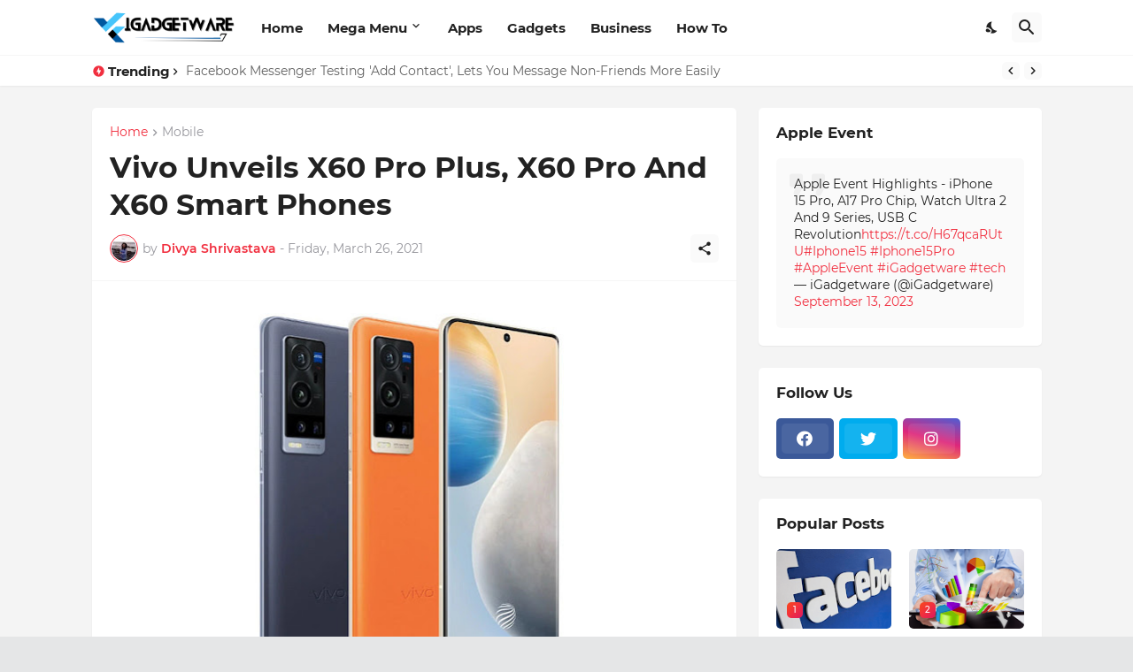

--- FILE ---
content_type: text/plain
request_url: https://www.google-analytics.com/j/collect?v=1&_v=j102&a=625757364&t=pageview&_s=1&dl=https%3A%2F%2Fwww.igadgetware.com%2F2021%2F03%2Fvivo-unveils-x60-pro-plus-x60-pro-and.html&ul=en-us%40posix&dt=Vivo%20Unveils%20X60%20Pro%20Plus%2C%20X60%20Pro%20And%20X60%20Smart%20Phones&sr=1280x720&vp=1280x720&_u=IEBAAEABAAAAACAAI~&jid=1823681322&gjid=1610623315&cid=735284073.1769350909&tid=UA-82319272-1&_gid=1418672029.1769350909&_r=1&_slc=1&z=1352542001
body_size: -451
content:
2,cG-YV2H5PL7L2